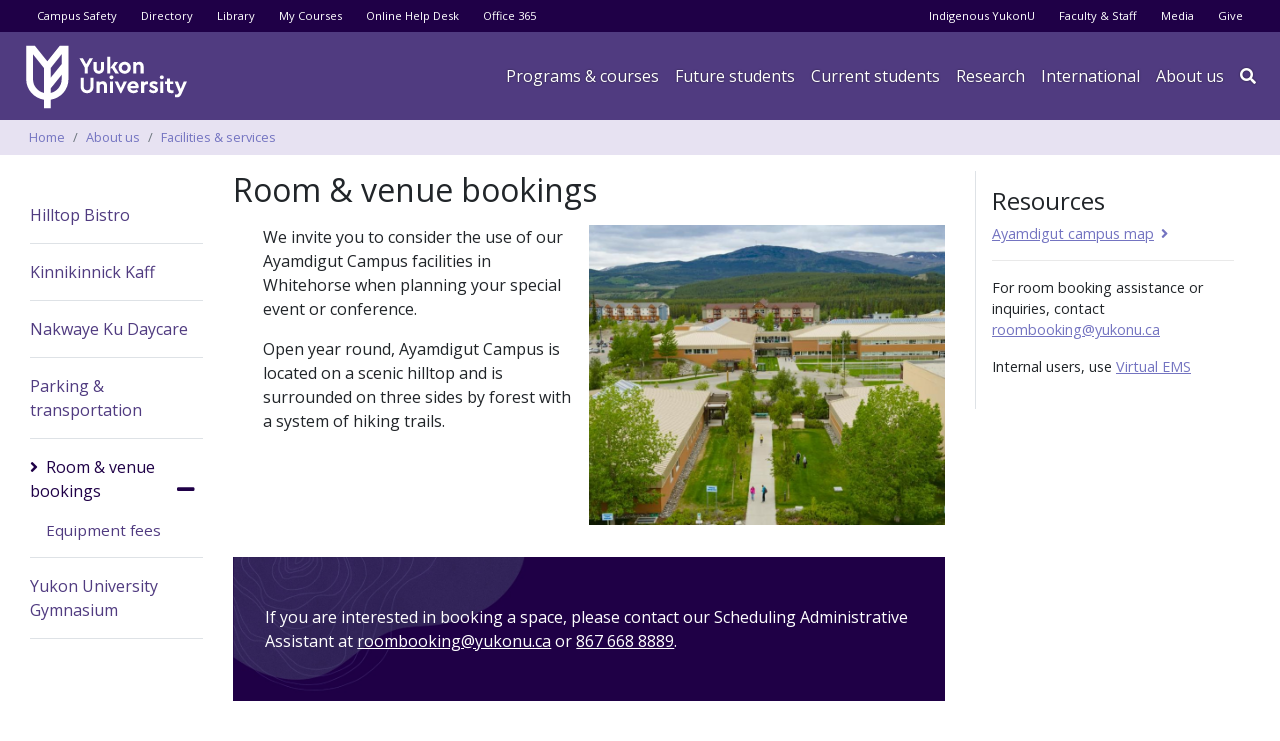

--- FILE ---
content_type: text/html; charset=UTF-8
request_url: https://www.yukonu.ca/about-us/facilities-services/room-venue-bookings
body_size: 49651
content:
<!DOCTYPE html>
<html lang="en" dir="ltr">
  <head>
    <meta charset="utf-8" />
<script async src="https://www.googletagmanager.com/gtag/js?id=UA-67023600-1"></script>
<script>window.dataLayer = window.dataLayer || [];function gtag(){dataLayer.push(arguments)};gtag("js", new Date());gtag("set", "developer_id.dMDhkMT", true);gtag("config", "UA-67023600-1", {"groups":"default","anonymize_ip":true,"page_placeholder":"PLACEHOLDER_page_path","link_attribution":true,"allow_ad_personalization_signals":false});gtag("config", "G-SDY4D0LFXG", {"groups":"default","page_placeholder":"PLACEHOLDER_page_location","link_attribution":true,"allow_ad_personalization_signals":false});</script>
<link rel="canonical" href="https://www.yukonu.ca/about-us/facilities-services/room-venue-bookings" />
<link rel="icon" href="/themes/custom/thrive/favicon/favicon.ico" />
<link rel="mask-icon" href="/themes/custom/thrive/favicon/favicon.ico" />
<link rel="icon" sizes="16x16" href="/themes/custom/thrive/favicon/favicon-16x16.png" />
<link rel="icon" sizes="32x32" href="/themes/custom/thrive/favicon/favicon-32x32.png" />
<link rel="apple-touch-icon" sizes="180x180" href="/themes/custom/thrive/favicon/apple-touch-icon.png" />
<meta name="facebook-domain-verification" content="4ixh9n0t04es13co6930d34zppt0h" />
<meta name="Generator" content="Drupal 10 (https://www.drupal.org)" />
<meta name="MobileOptimized" content="width" />
<meta name="HandheldFriendly" content="true" />
<meta name="viewport" content="width=device-width, initial-scale=1, shrink-to-fit=no" />
<meta http-equiv="x-ua-compatible" content="ie=edge" />

    <title>Room &amp; venue bookings | Yukon University</title>
    <link rel="stylesheet" media="all" href="/sites/default/files/css/css_LHz5mZmhnLyxzKAxyXiM_FcNGeMnlhjod2mJtxE1LWI.css?delta=0&amp;language=en&amp;theme=thrive&amp;include=eJxtjFEOAjEIRC-E9kgNtLhi2qJA3fT2xh-zUf_mzcsMqYaH4T0TmokmMsZabHYC-nYXHYE7u3b-J63_tkMrw2F3_DjvTG90uD0m28pTMpaiVkVH-iTw5cE9ETpDXE2enLamhO3ksZqM7QWiS062" />
<link rel="stylesheet" media="all" href="https://use.fontawesome.com/releases/v6.5.2/css/all.css" />
<link rel="stylesheet" media="all" href="/sites/default/files/css/css_g5eZIH20J7Cj4Pacxm3u4KLkZY0YqAoYIg8f2PjfvcQ.css?delta=2&amp;language=en&amp;theme=thrive&amp;include=eJxtjFEOAjEIRC-E9kgNtLhi2qJA3fT2xh-zUf_mzcsMqYaH4T0TmokmMsZabHYC-nYXHYE7u3b-J63_tkMrw2F3_DjvTG90uD0m28pTMpaiVkVH-iTw5cE9ETpDXE2enLamhO3ksZqM7QWiS062" />
<link rel="stylesheet" media="all" href="/sites/default/files/css/css_CUXc2mTFzxpvdCfLMlHBY3248Qjw_HByW_i69KRJ0Aw.css?delta=3&amp;language=en&amp;theme=thrive&amp;include=eJxtjFEOAjEIRC-E9kgNtLhi2qJA3fT2xh-zUf_mzcsMqYaH4T0TmokmMsZabHYC-nYXHYE7u3b-J63_tkMrw2F3_DjvTG90uD0m28pTMpaiVkVH-iTw5cE9ETpDXE2enLamhO3ksZqM7QWiS062" />
<link rel="stylesheet" media="all" href="//use.fontawesome.com/releases/v5.13.0/css/all.css" />
<link rel="stylesheet" media="all" href="/sites/default/files/css/css_c-0N7qbdr_Y3sR_ZieIEmbNHEVajJwX9c4bAjBRI9wI.css?delta=5&amp;language=en&amp;theme=thrive&amp;include=eJxtjFEOAjEIRC-E9kgNtLhi2qJA3fT2xh-zUf_mzcsMqYaH4T0TmokmMsZabHYC-nYXHYE7u3b-J63_tkMrw2F3_DjvTG90uD0m28pTMpaiVkVH-iTw5cE9ETpDXE2enLamhO3ksZqM7QWiS062" />

    
    <script src="https://ajax.googleapis.com/ajax/libs/webfont/1.5.10/webfont.js"></script>
    <script>
      WebFont.load({
        custom: {
          families: ['avallon', 'Open Sans']
        }
      });
    </script>
  </head>
  <body class="layout-two-sidebars page-node-48 path-node path-not-frontpage node--type-page">
    <a href="#main-content" class="visually-hidden focusable skip-link">
      Skip to main content
    </a>
    
      <div class="dialog-off-canvas-main-canvas" data-off-canvas-main-canvas>
    <div id="page-wrapper">
  <div id="page">
    <header id="header" class="header" role="banner" aria-label="Site header">
                                <nav class="navbar navbar-dark bg-secondary" id="navbar-top">
          
              <div id="quicklinks-toggle" class="d-lg-none">
                <a href="#"><span class="text-s"><i class="fas fa-chevron-down"></i> Show</span><span class="text-h"><i class="fas fa-chevron-up"></i> Hide</span> quick links</a>
              </div>
                  <section class="row region region-secondary-menu">
    <nav role="navigation" aria-labelledby="block-thrive-utilitymenu-menu" id="block-thrive-utilitymenu" class="block block-menu navigation menu--utility-menu">
            
  <h2 class="sr-only" id="block-thrive-utilitymenu-menu">Utility menu</h2>
  

        
              <ul id="block-thrive-utilitymenu" block="block-thrive-utilitymenu" class="clearfix nav">
                    <li class="nav-item">
                <a href="/current-students/campus-safety" class="nav-link" data-drupal-link-system-path="node/152">Campus Safety</a>
              </li>
                <li class="nav-item">
                <a href="/directory" class="nav-link" data-drupal-link-system-path="directory">Directory</a>
              </li>
                <li class="nav-item">
                <a href="/current-students/learning-matters/library-services" class="nav-link" data-drupal-link-system-path="node/68">Library</a>
              </li>
                <li class="nav-item">
                <a href="https://moodle.yukonu.ca" class="nav-link">My Courses</a>
              </li>
                <li class="nav-item">
                <a href="https://help.yukonu.ca" class="nav-link">Online Help Desk</a>
              </li>
                <li class="nav-item">
                <a href="https://m365.cloud.microsoft/apps/" class="nav-link">Office 365</a>
              </li>
        </ul>
  


  </nav>

  </section>

                
                  <section class="row region region-top-header-form">
    <nav role="navigation" aria-labelledby="block-thrive-audiencemenu-menu" id="block-thrive-audiencemenu" class="block block-menu navigation menu--audience-menu">
            
  <h2 class="sr-only" id="block-thrive-audiencemenu-menu">Audience menu</h2>
  

        
              <ul id="block-thrive-audiencemenu" block="block-thrive-audiencemenu" class="clearfix nav">
                    <li class="nav-item">
                <a href="/about-us/indigenous" class="nav-link" data-drupal-link-system-path="node/185">Indigenous YukonU</a>
              </li>
                <li class="nav-item">
                <a href="/faculty-staff" class="nav-link" data-drupal-link-system-path="node/187">Faculty &amp; Staff</a>
              </li>
                <li class="nav-item">
                <a href="/about-us/media-communications" class="nav-link" data-drupal-link-system-path="node/240">Media</a>
              </li>
                <li class="nav-item">
                <a href="https://give.yukonu.ca" class="nav-link">Give</a>
              </li>
        </ul>
  


  </nav>

  </section>

                    </nav>
                <nav class="navbar navbar-dark bg-primary navbar-expand-lg" id="navbar-main">
                              <div class="logo-wrapper">
      <a href="/" title="Home" rel="home" class="navbar-brand">
                  <img src="/themes/custom/thrive/logo.svg" alt="Home" class="img-fluid d-inline-block align-top" />
                <span class="ml-2 d-none d-md-inline"></span>
      </a>
    </div>
    <div class="views-exposed-form block block-views block-views-exposed-filter-blocksearch-page-1" data-drupal-selector="views-exposed-form-search-page-1" id="block-thrive-global-search">
  
    
      <div class="content">
      
<form action="/search" method="get" id="views-exposed-form-search-page-1" accept-charset="UTF-8">
  <div class="form-row">
  



  <fieldset class="js-form-item js-form-type-textfield form-type-textfield js-form-item-key form-item-key form-no-label form-group">
                    <input placeholder="Search" data-drupal-selector="edit-key" type="text" id="edit-key" name="key" value="" size="30" maxlength="128" class="form-control" />

                      </fieldset>
<div data-drupal-selector="edit-actions" class="form-actions js-form-wrapper form-group" id="edit-actions"><button data-drupal-selector="edit-submit-search" type="submit" id="edit-submit-search" value="" class="button js-form-submit form-submit btn btn-primary"></button>
</div>

</div>

</form>

    </div>
  </div>


                          <div class="navbar-collapse-wrapper">
              <button class="navbar-toggler navbar-toggler-right" type="button" data-toggle="collapse" data-target="#CollapsingNavbar" aria-controls="CollapsingNavbar" aria-expanded="false" aria-label="Toggle navigation"><span class="navbar-toggler-icon"></span></button>
              <div class="collapse navbar-collapse" id="CollapsingNavbar">
                  <nav role="navigation" aria-labelledby="block-thrive-main-menu-menu" id="block-thrive-main-menu" class="block block-menu navigation menu--main">
            
  <h2 class="sr-only" id="block-thrive-main-menu-menu">Main navigation</h2>
  

        


              <ul id="block-thrive-main-menu" block="block-thrive-main-menu" class="clearfix nav navbar-nav">
        <li class="nav-item" id="navbar-searchbox">
          
<form class="views-exposed-form" data-drupal-selector="views-exposed-form-search-page-1" action="/search" method="get" id="views-exposed-form-search-page-1" accept-charset="UTF-8">
  <div class="form-row">
  



  <fieldset class="js-form-item js-form-type-textfield form-type-textfield js-form-item-key form-item-key form-no-label form-group">
                    <input placeholder="Search" data-drupal-selector="edit-key" type="text" id="edit-key--2" name="key" value="" size="30" maxlength="128" class="form-control" />

                      </fieldset>
<div data-drupal-selector="edit-actions" class="form-actions js-form-wrapper form-group" id="edit-actions--2"><button data-drupal-selector="edit-submit-search-2" type="submit" id="edit-submit-search--2" value="" class="button js-form-submit form-submit btn btn-primary"></button>
</div>

</div>

</form>

        </li>
                          <li class="nav-item menu-item--expanded dropdown"
                      >
                                  <a href="/programs" class="nav-link dropdown-toggle" data-toggle="dropdown" aria-expanded="false" aria-haspopup="true" data-drupal-link-system-path="node/5">Programs &amp; courses</a>
                        <ul class="dropdown-menu">
                          <li class="dropdown-item landing"
                      >
                                  <a href="/programs" data-drupal-link-system-path="node/5">Programs &amp; courses home</a>
              </li>
                      <li class="dropdown-item"
                      >
                                  <a href="/programs/all" data-drupal-link-system-path="node/15">Programs &amp; courses list</a>
              </li>
                      <li class="dropdown-item"
                      >
                                  <a href="/programs/community-education" data-drupal-link-system-path="node/16">Community education</a>
              </li>
                      <li class="dropdown-item"
                      >
                                  <a href="/programs/continuing-studies" data-drupal-link-system-path="node/1340">Continuing Studies</a>
              </li>
                      <li class="dropdown-item menu-item--collapsed"
                      >
                                  <a href="/programs/centres-institutes" data-drupal-link-system-path="node/18">Centres &amp; institutes</a>
              </li>
                      <li class="dropdown-item"
                      >
                                  <a href="/innovation" data-drupal-link-system-path="node/1438">Innovation &amp; Entrepreneurship</a>
              </li>
                      <li class="dropdown-item"
                      >
                                  <a href="/programs/outreach" data-drupal-link-system-path="node/1786">Support for Yukon Educators</a>
              </li>
        </ul>
  
              </li>
                      <li class="nav-item menu-item--expanded dropdown"
                      >
                                  <span class="nav-link dropdown-toggle" data-toggle="dropdown" aria-expanded="false" aria-haspopup="true">Future students</span>
                        <ul class="dropdown-menu">
                          <li class="dropdown-item landing"
                      >
                                  <a href="/future-students" data-drupal-link-system-path="node/1699">Future students home</a>
              </li>
                      <li class="dropdown-item"
                      >
                                  <a href="/programs/all" data-drupal-link-system-path="node/15">Programs and courses</a>
              </li>
                      <li class="dropdown-item"
                      >
                                  <a href="/registrar" data-drupal-link-system-path="node/1701">Office of the Registrar</a>
              </li>
                      <li class="dropdown-item menu-item--collapsed"
                      >
                                  <a href="/future-students/apply" data-drupal-link-system-path="node/121">Apply for admission</a>
              </li>
                      <li class="dropdown-item menu-item--collapsed"
                      >
                                  <a href="/current-students/money-matters" data-drupal-link-system-path="node/189">Financing your education</a>
              </li>
                      <li class="dropdown-item"
                      >
                                  <a href="/current-students/learning-matters/accessibility-services" data-drupal-link-system-path="node/1558">Accessibility services</a>
              </li>
                      <li class="dropdown-item"
                      >
                                  <a href="/programs/community-education" data-drupal-link-system-path="node/16">Community Education </a>
              </li>
                      <li class="dropdown-item menu-item--collapsed"
                      >
                                  <a href="/current-students/campus-housing" data-drupal-link-system-path="node/1559">Campus Housing</a>
              </li>
                      <li class="dropdown-item"
                      >
                                  <a href="/future-students/contact-admissions" data-drupal-link-system-path="node/74">Contact Admissions</a>
              </li>
        </ul>
  
              </li>
                      <li class="nav-item menu-item--expanded dropdown"
                      >
                                  <span class="nav-link dropdown-toggle" data-toggle="dropdown" aria-expanded="false" aria-haspopup="true">Current students</span>
                        <ul class="dropdown-menu">
                          <li class="dropdown-item landing"
                      >
                                  <a href="/current-students" data-drupal-link-system-path="node/1700">Current students home</a>
              </li>
                      <li class="dropdown-item menu-item--collapsed"
                      >
                                  <a href="/registrar" data-drupal-link-system-path="node/1701">Office of the registrar</a>
              </li>
                      <li class="dropdown-item menu-item--collapsed"
                      >
                                  <a href="/current-students/get-involved" data-drupal-link-system-path="node/905">Get involved</a>
              </li>
                      <li class="dropdown-item menu-item--collapsed"
                      >
                                  <a href="/current-students/learning-matters" data-drupal-link-system-path="node/11">Learning resources</a>
              </li>
                      <li class="dropdown-item menu-item--collapsed"
                      >
                                  <a href="/current-students/health-wellness" data-drupal-link-system-path="node/12">Health &amp; wellness</a>
              </li>
                      <li class="dropdown-item"
                      >
                                  <a href="/current-students/technical-resources" data-drupal-link-system-path="node/13">IT Services</a>
              </li>
                      <li class="dropdown-item"
                      >
                                  <a href="/current-students/money-matters" data-drupal-link-system-path="node/189">Finance your education</a>
              </li>
                      <li class="dropdown-item"
                      >
                                  <a href="/current-students/campus-safety" data-drupal-link-system-path="node/152">Campus safety</a>
              </li>
                      <li class="dropdown-item"
                      >
                                  <a href="/about-us/indigenous" data-drupal-link-system-path="node/185">Indigenous YukonU</a>
              </li>
                      <li class="dropdown-item"
                      >
                                  <a href="/campus-store" data-drupal-link-system-path="node/49">Campus Store</a>
              </li>
                      <li class="dropdown-item"
                      >
                                  <a href="/current-students/food-and-drink" data-drupal-link-system-path="node/928">Food &amp; drink</a>
              </li>
                      <li class="dropdown-item menu-item--collapsed"
                      >
                                  <a href="/current-students/study-abroad" data-drupal-link-system-path="node/1716">Study abroad</a>
              </li>
                      <li class="dropdown-item"
                      >
                                  <a href="/current-students/convocation" data-drupal-link-system-path="node/951">Convocation</a>
              </li>
        </ul>
  
              </li>
                      <li class="nav-item menu-item--expanded dropdown"
                      >
                                  <a href="/research" class="nav-link dropdown-toggle" data-toggle="dropdown" aria-expanded="false" aria-haspopup="true" data-drupal-link-system-path="node/1286">Research</a>
                        <ul class="dropdown-menu">
                          <li class="dropdown-item landing"
                      >
                                  <a href="/research" data-drupal-link-system-path="node/1286">Research home</a>
              </li>
                      <li class="dropdown-item"
                      >
                                  <a href="/research/research-centre" data-drupal-link-system-path="node/163">YukonU Research Centre</a>
              </li>
                      <li class="dropdown-item"
                      >
                                  <a href="/research/projects" data-drupal-link-system-path="node/1412">Research projects</a>
              </li>
                      <li class="dropdown-item"
                      >
                                  <a href="/experts" data-drupal-link-system-path="node/1538">Our experts</a>
              </li>
                      <li class="dropdown-item menu-item--collapsed"
                      >
                                  <a href="/research/our-services" data-drupal-link-system-path="node/172">Research services</a>
              </li>
                      <li class="dropdown-item"
                      >
                                  <a href="/research/student-opportunities" data-drupal-link-system-path="node/302">Student opportunities</a>
              </li>
                      <li class="dropdown-item"
                      >
                                  <a href="/research/northern-review" data-drupal-link-system-path="node/1007">The Northern Review</a>
              </li>
        </ul>
  
              </li>
                      <li class="nav-item menu-item--expanded dropdown"
                      >
                                  <a href="/international" class="nav-link dropdown-toggle" data-toggle="dropdown" aria-expanded="false" aria-haspopup="true" data-drupal-link-system-path="node/1342">International</a>
                        <ul class="dropdown-menu">
                          <li class="dropdown-item landing"
                      >
                                  <a href="/international" data-drupal-link-system-path="node/1342">International home</a>
              </li>
                      <li class="dropdown-item menu-item--collapsed"
                      >
                                  <a href="/international/future-students" data-drupal-link-system-path="node/1343">Future students</a>
              </li>
                      <li class="dropdown-item"
                      >
                                  <a href="/international/current-students" data-drupal-link-system-path="node/1349">Current students</a>
              </li>
        </ul>
  
              </li>
                      <li class="nav-item menu-item--expanded active dropdown"
                      >
                                  <a href="/about-us" class="nav-link active dropdown-toggle" data-toggle="dropdown" aria-expanded="false" aria-haspopup="true" data-drupal-link-system-path="node/8">About us</a>
                        <ul class="dropdown-menu">
                          <li class="dropdown-item landing"
                      >
                                  <a href="/about-us" data-drupal-link-system-path="node/8">About us home</a>
              </li>
                      <li class="dropdown-item"
                      >
                                  <a href="/about-us/our-history" data-drupal-link-system-path="node/367">Our history</a>
              </li>
                      <li class="dropdown-item"
                      >
                                  <a href="/about-us/publications-plans-reports/strategic-plan" data-drupal-link-system-path="node/1619">Our values</a>
              </li>
                      <li class="dropdown-item menu-item--collapsed"
                      >
                                  <a href="/about-us/governance" data-drupal-link-system-path="node/238">Governance &amp; administration</a>
              </li>
                      <li class="dropdown-item"
                      >
                                  <a href="/about-us/honorary-credentials" data-drupal-link-system-path="node/1575">Honorary credentials</a>
              </li>
                      <li class="dropdown-item"
                      >
                                  <a href="/about-us/brand" data-drupal-link-system-path="node/1372">Our brand</a>
              </li>
                      <li class="dropdown-item"
                      >
                                  <a href="/about-us/indigenous" data-drupal-link-system-path="node/185">Indigenous YukonU</a>
              </li>
                      <li class="dropdown-item"
                      >
                                  <a href="/about-us/media-communications" data-drupal-link-system-path="node/240">Media &amp; communications</a>
              </li>
                      <li class="dropdown-item menu-item--collapsed"
                      >
                                  <a href="/about-us/publications-plans-reports" data-drupal-link-system-path="node/239">Institutional publications</a>
              </li>
                      <li class="dropdown-item"
                      >
                                  <a href="/about-us/careers" data-drupal-link-system-path="node/21">Careers</a>
              </li>
                      <li class="dropdown-item menu-item--collapsed"
                      >
                                  <a href="https://give.yukonu.ca">Yukon University Foundation</a>
              </li>
                      <li class="dropdown-item menu-item--collapsed active"
                      >
                                  <a href="/about-us/facilities-services" class="active" data-drupal-link-system-path="node/19">Facilities &amp; services</a>
              </li>
        </ul>
  
              </li>
                      <li class="nav-item"
                   class="nav-item" id="menu-search-toggle"
                      >
                                  <a href="" title="Search" class="nav-link"></a>
              </li>
        </ul>
  

  </nav>


                              </div>
	          </div>
                                          </nav>
          </header>
            <div id="main-wrapper" class="layout-main-wrapper clearfix">
                <nav role="navigation" aria-labelledby="block-thrive-breadcrumbs-menu" id="block-thrive-breadcrumbs" class="block block-menu navigation menu--">
            
  <h2 class="sr-only" id="block-thrive-breadcrumbs-menu">Breadcrumbs</h2>
  

      <div class="content">
    

  <nav role="navigation" aria-label="breadcrumb">
    <ol class="breadcrumb">
                  <li class="breadcrumb-item">
          <a href="/">Home</a>
        </li>
                        <li class="breadcrumb-item">
          <a href="/about-us">About us</a>
        </li>
                        <li class="breadcrumb-item">
          <a href="/about-us/facilities-services">Facilities &amp; services</a>
        </li>
              </ol>
  </nav>

  </div>
</nav>


        <div id="main" class="container-fluid">
          <div class="row row-offcanvas row-offcanvas-left clearfix">
              <main class="main-content col" id="content" role="main">
                <section class="section">
                  <a id="main-content" tabindex="-1"></a>
                                      <div data-drupal-messages-fallback class="hidden"></div>
<div id="block-yupagetitle" class="block block-yukon-college block-yu-page-title-block">
  
    
      <div class="content">
      
  <h1 class="title"><span class="field field--name-title field--type-string field--label-hidden">Room &amp; venue bookings</span>
</h1>


    </div>
  </div>
<div id="block-thrive-content" class="block block-system block-system-main-block">
  
    
      <div class="content">
      

<article data-history-node-id="48" class="node node--type-page node--view-mode-full clearfix">
  <header>
    
        
      </header>
  <div class="node__content clearfix">
    


      <div class="field field--name-field-slices field--type-entity-reference field--label-hidden field__items">
              
                          
                <div class="field field--name-field-slices field--type-entity-reference field--label-hidden slice_image_right row field__item"><div class="content col-12 col-sm-6">
  
  
  
            
      
            <div class="clearfix text-formatted field field--name-field-body field--type-text-long field--label-hidden _ field__item"><p>We invite you to consider the use of our Ayamdigut Campus facilities in Whitehorse when planning your special event or conference.</p>

<p>Open year round, Ayamdigut Campus is located on a scenic hilltop and is surrounded on three sides by forest with a system of hiking trails.</p></div>
      
</div>
<div class="image col-12 col-sm-6" style="background-image: url(/sites/default/files/styles/large_left_right/public/2022-08/ExteriorHoriz-31692_4x6_0.jpg?itok=l-xJobD9);">&nbsp;</div>

</div>
              
        
                                  <div class="field field--name-field-slices field--type-entity-reference field--label-hidden slice_full_width themed field__item">
<div class="eck-entity eck-full_width eck-entity-type-full_width">
  <a name="section-8216"></a>
  
            
      
            <div class="clearfix text-formatted field field--name-field-body field--type-text-long field--label-hidden _ field__item"><p>If you are interested in booking a space, please contact our Scheduling Administrative Assistant at <a href="mailto:roombooking@yukonu.ca">roombooking@yukonu.ca</a> or <a href="tel:+18676688889">867 668 8889</a>.</p></div>
      
</div>
</div>
              
        
                <div class="field field--name-field-slices field--type-entity-reference field--label-hidden slice_full_width field__item">
<div class="eck-entity eck-full_width eck-entity-type-full_width">
  <a name="section-2045"></a>
  
            
      
            <div class="clearfix text-formatted field field--name-field-body field--type-text-long field--label-hidden _ field__item"><h4>Why Yukon University?</h4>

<ul>
	<li>Onsite catering is available through our Culinary Arts program during the calendar school year. <a href="mailto:foodservices@yukonu.ca">Contact Food Services</a> for more information.</li>
	<li><a href="/campus-store">Yukon University's Campus Store</a> carries a collection of YukonU souvenirs to mark your northern experience.</li>
	<li>Onsite parking, easy access to public transportation and secure storage for bikes. <a href="/about-us/facilities-services/parking-transportation">Find out more about parking and transportation</a>.</li>
</ul>

<p><em>Please note that if you are inquiring about student housing:</em> Single-, double, and family-housing units are available at <a href="/current-students/campus-housing">Campus Housing</a>, as space permits.</p></div>
      
</div>
</div>
              
        
                <div class="field field--name-field-slices field--type-entity-reference field--label-hidden slice_accordion field__item">
<div class="eck-entity eck-accordion eck-entity-type-accordion accordion">
  <div class="accordion-title">
    <a name="section-103"></a>
    
            
      
            <div class="field field--name-title field--type-string field--label-hidden _ field__item">Campus hours</div>
      
  </div>
  
            
      
            <div class="clearfix text-formatted field field--name-field-body field--type-text-long field--label-hidden _ field__item"><ul><li>Ayamdigut campus is open from 6am - 10pm, 365 days a year with limited services during statutory holidays and Christmas break</li><li>The gymnasium hours are 6am - 10pm</li><li>Our Scheduling Administrative Assistant is available 8:30am - 4:30pm, Monday-Friday, excluding statutory holidays</li><li><a href="/programs/visit-us">Hours for community campuses can be found here</a></li></ul><p>&nbsp;</p></div>
      
</div>
</div>
              
        
                <div class="field field--name-field-slices field--type-entity-reference field--label-hidden slice_accordion field__item">
<div class="eck-entity eck-accordion eck-entity-type-accordion accordion">
  <div class="accordion-title">
    <a name="section-134"></a>
    
            
      
            <div class="field field--name-title field--type-string field--label-hidden _ field__item">Permits &amp; insurance </div>
      
  </div>
  
            
      
            <div class="clearfix text-formatted field field--name-field-body field--type-text-long field--label-hidden _ field__item"><ul>
	<li>Liquor may be consumed on campus if the event holds a valid liquor permit and is approved by the University.</li>
	<li>Liquor permits are room specific. Arrangements can be made with the <a href="mailto:roombookings@yukonu.ca">Scheduling Coordinator/Administrative Assistant</a> upon booking the facility.</li>
	<li>Events require a qualified bartender and bonded security guards and proof of $2 million liability insurance.</li>
</ul></div>
      
</div>
</div>
              
        
                <div class="field field--name-field-slices field--type-entity-reference field--label-hidden slice_accordion field__item">
<div class="eck-entity eck-accordion eck-entity-type-accordion accordion">
  <div class="accordion-title">
    <a name="section-8217"></a>
    
            
      
            <div class="field field--name-title field--type-string field--label-hidden _ field__item">Information for internal users</div>
      
  </div>
  
            
      
            <div class="clearfix text-formatted field field--name-field-body field--type-text-long field--label-hidden _ field__item"><p>If students, staff, or faculty are wanting to book a space for a meeting, an open house, or a one-off booking for a course, they are advised to use <a href="https://booking.yukonu.ca/emswebapp/BrowseEvents.aspx">Virtual EMS</a>. Please note that Yukon University staff, students, or faculty looking to book a space for personal reasons are required to pay as an external user and provide liability insurance as needed – no discounts will be applied. Whenever students, staff, or faculty, require assistance for a complex booking or a 'Room Request’ (i.e. Kinnikinnick Kaff, Innovation Commons, gym, etc.), they are required to <a href="mailto:roombooking@yukonu.ca">contact the Scheduling Office</a>.</p>

<p><em>If you are an existing or new staff member who would like access, please <a href="mailto:roombooking@yukonu.ca">email the Scheduling Administrative Assistant</a>.</em></p>

<p><em>Internal users will be able to <a href="/about-us/facilities-services/room-venue-bookings/rental-fees">book audiovisual equipment</a> for their purposes.</em></p></div>
      
</div>
</div>
              
        
                <div class="field field--name-field-slices field--type-entity-reference field--label-hidden slice_accordion field__item">
<div class="eck-entity eck-accordion eck-entity-type-accordion accordion">
  <div class="accordion-title">
    <a name="section-8218"></a>
    
            
      
            <div class="field field--name-title field--type-string field--label-hidden _ field__item">Information for external users</div>
      
  </div>
  
            
      
            <div class="clearfix text-formatted field field--name-field-body field--type-text-long field--label-hidden _ field__item"><p>Please note that the Scheduling Administrative Assistant position falls under the Office of the Registrar and can assist only with rooms on the Ayamdigut campus in Whitehorse, YT. If you are interested in a community campus booking, please consult them directly, contact information can be found <a href="/programs/community-education">on the respective community campus webpage</a>.</p><p>Our office does not book outdoor space at Yukon University campuses. We also do not book office spaces.</p><p>Please note that Yukon University’s priority is academic scheduling. As a result, during peak times, space may be limited or unavailable between 8:30a.m. – 5:00p.m. Monday – Friday (inclusive).&nbsp;</p><p><strong>Peak times include:</strong></p><ul><li>Fall 2025 semester: Wednesday, September 3, 2025 – Saturday, December 20, 2025</li><li>Yukon University is closed from Dec 25, 2025 – Jan 1, 2026</li><li>Winter 2026 semester: Monday, January 2, 2026 – Saturday, April 25, 2026</li></ul><p>To inquire about room availability, please email&nbsp;<a href="mailto:roombooking@yukonu.ca" target="_blank">roombooking@yukonu.ca</a></p><p>Room bookings that fall during the spring/summer, fall, and winter semesters may have deadlines established for bookings to be opened. Email <a href="mailto:roombooking@yukonu.ca">roombooking@yukonu.ca</a> for more information and established deadlines where applicable.</p><p><strong>External user groups can connect with the Scheduling Administrative Assistant for the following semesters as early as July 14, 2025.</strong></p><p>When contacting <a href="mailto:roombooking@yukonu.ca">roombooking@yukonu.ca</a>, we require the following information:</p><ul><li>Name of individual contact and contact information including address and phone number</li><li>Name of organization</li><li>The nature of your booking</li><li>Dates</li><li>Times (Please include time for set-up and tear-down requirements, if there are any)</li><li>Capacity</li><li>Specialized IT requests if applicable</li></ul><p>For IT/AV requirements, our classrooms are set-up with a projector and computer. Some of our classrooms are Zoom enabled and those details can be found on our list of classrooms. For additional IT/AV needs, <a href="https://yukonu.libguides.com/c.php?g=719440&amp;p=5274537">please refer to this FAQ</a> and refer to our pricing structure for additional technology needs. Our ITLC department may be able to assist with any on-site inquiries with advanced notice and a time established, but are not on-site IT support.</p><p>If Food Services are required, Yukon University Food Services have first right of refusal and catering can be requested through our <a href="mailto:foodservices@yukonu.ca">foodservices@yukonu.ca</a> site upon completing your room booking contract with our Scheduling Administrative Assistant. If external catering is requested, event planners must seek prior approval of the manager, Food Services also at <a href="mailto:foodservices@yukonu.ca">foodservices@yukonu.ca</a>. Cancellation of any food requests requires a minimum of 72 hours notice to Food Services. If catering is not requested, during regular semesters, the Kinnikinnick Cafeteria is typically open and there are snacks and coffee available at our Campus Bookstore as well.</p><table><thead><tr><th>Room number</th><th>Capacity</th><th>Notes</th><th>Rental fees</th></tr></thead><tbody><tr><td>A2101</td><td>26</td><td>&nbsp;</td><td>$25/hour; $90/day</td></tr><tr><td>A2103</td><td>39</td><td>F2F/Zoom teaching room; Smartboard</td><td>$25/hour; $90/day</td></tr><tr><td>A2202</td><td>24</td><td>&nbsp;</td><td>$25/hour; $90/day</td></tr><tr><td>A2204</td><td>28</td><td>F2F/Zoom teaching room</td><td>$25/hour; $90/day</td></tr><tr><td>A2206</td><td>60</td><td>Lecture hall; F2F/Zoom teaching room</td><td>$35/hour; $90/day</td></tr><tr><td>A2315</td><td>12</td><td>&nbsp;</td><td>$25/hour; $90/day</td></tr><tr><td>A2402</td><td>41</td><td>Zoom teaching room</td><td>$25/hour; $90/day</td></tr><tr><td>A2601</td><td>28</td><td>&nbsp;</td><td>$25/hour; $90/day</td></tr><tr><td>A2603</td><td>28</td><td>F2F/Zoom teaching room; Smartboard</td><td>$25/hour; $90/day</td></tr><tr><td>A2605</td><td>24</td><td>&nbsp;</td><td>$25/hour; $90/day</td></tr><tr><td>A2704</td><td>10</td><td>&nbsp;</td><td>$25/hour; $90/day</td></tr><tr><td>A2712</td><td>24</td><td>&nbsp;</td><td>$25/hour; $90/day</td></tr><tr><td>A2714</td><td>24</td><td>&nbsp;</td><td>$25/hour; $90/day</td></tr><tr><td>C1440</td><td>40</td><td>F2F/Zoom teaching room</td><td>$30/hour; $150/day</td></tr><tr><td>C1442</td><td>18</td><td>F2F/Zoom meeting room</td><td>$25/hour; $90/day</td></tr><tr><td>C1530</td><td>32</td><td>&nbsp;</td><td>$30/hour; $150/day</td></tr><tr><td>C1540</td><td>25</td><td>&nbsp;</td><td>$30/hour; $150/day</td></tr><tr><td>C2400</td><td>276</td><td>Cafeteria (no kitchen)</td><td>$80/hour; $400/day; $100 clean-up fee</td></tr><tr><td>G1001</td><td>200</td><td>Gym - north (insurance required)</td><td>$17.50/hour&nbsp;half gym; $35/hour full gym</td></tr><tr><td>G1001</td><td>200</td><td>Gym - south (insurance required)</td><td>$17.50/hour&nbsp;half gym; $35/hour full gym</td></tr><tr><td>T1021</td><td>14</td><td>&nbsp;</td><td>$25/hour; $90/day</td></tr><tr><td>T1022</td><td>24</td><td>&nbsp;</td><td>$25/hour; $90/day</td></tr><tr><td>T1023</td><td>32</td><td>&nbsp;</td><td>$25/hour; $90/day</td></tr><tr><td>T1081</td><td>20</td><td>&nbsp;</td><td>$25/hour; $90/day</td></tr><tr><td>T1082</td><td>20</td><td>Joint with T1083</td><td>$25/hour; $90/day</td></tr><tr><td>T1083</td><td>20</td><td>Joint with T1082; F2F/Zoom teaching room</td><td>$25/hour; $90/day</td></tr></tbody></table><p>*Regular classrooms will have a projector with&nbsp;screen, desktop computer, and either a whiteboard or chalk board</p></div>
      
</div>
</div>
          </div>
  
  </div>
</article>

    </div>
  </div>


                </section>
              </main>
                          <div class="sidebar_first sidebar col-md-3 order-md-first col-lg-3 col-xl-2" id="sidebar_first">
                <aside class="section" role="complementary">
                    <nav role="navigation" aria-labelledby="block-mainnavigation-menu" id="block-mainnavigation" class="block block-menu navigation menu--main">
            
  <h2 class="sr-only" id="block-mainnavigation-menu">Main navigation collapsed</h2>
  

        

              <ul class="clearfix nav navbar-nav">
        <li class="nav-item" id="navbar-searchbox">
          
<form class="views-exposed-form" data-drupal-selector="views-exposed-form-search-page-1" action="/search" method="get" id="views-exposed-form-search-page-1" accept-charset="UTF-8">
  <div class="form-row">
  



  <fieldset class="js-form-item js-form-type-textfield form-type-textfield js-form-item-key form-item-key form-no-label form-group">
                    <input placeholder="Search" data-drupal-selector="edit-key" type="text" id="edit-key--2" name="key" value="" size="30" maxlength="128" class="form-control" />

                      </fieldset>
<div data-drupal-selector="edit-actions" class="form-actions js-form-wrapper form-group" id="edit-actions--2"><button data-drupal-selector="edit-submit-search-2" type="submit" id="edit-submit-search--2" value="" class="button js-form-submit form-submit btn btn-primary"></button>
</div>

</div>

</form>

        </li>
                          <li class="nav-item"
                      >
                                  <a href="/about-us/facilities-services/hilltop-bistro" class="nav-link" data-drupal-link-system-path="node/46">Hilltop Bistro</a>
              </li>
                      <li class="nav-item"
                      >
                                  <a href="/about-us/facilities-services/kinnikinnick-kaff" class="nav-link" data-drupal-link-system-path="node/47">Kinnikinnick Kaff</a>
              </li>
                      <li class="nav-item"
                      >
                                  <a href="/about-us/facilities-services/nakwaye-ku-daycare" class="nav-link" data-drupal-link-system-path="node/50">Nakwaye Ku Daycare</a>
              </li>
                      <li class="nav-item"
                      >
                                  <a href="/about-us/facilities-services/parking-transportation" class="nav-link" data-drupal-link-system-path="node/237">Parking &amp; transportation</a>
              </li>
                      <li class="menu-item--expanded active nav-item"
                      >
                                  <a href="/about-us/facilities-services/room-venue-bookings" class="nav-link active is-active" data-drupal-link-system-path="node/48" aria-current="page">Room &amp; venue bookings</a>
                        <ul  class="clearfix nav navbar-nav">
                          <li class="nav-item"
                      >
                                  <a href="/about-us/facilities-services/room-venue-bookings/rental-fees" data-drupal-link-system-path="node/52">Equipment fees</a>
              </li>
        </ul>
  
              </li>
                      <li class="nav-item"
                      >
                                  <a href="/about-us/facilities-services/gymnasium" class="nav-link" data-drupal-link-system-path="node/55">Yukon University Gymnasium</a>
              </li>
        </ul>
  

  </nav>


                </aside>
              </div>
                                      <div class="sidebar_second sidebar col-md-3 order-last" id="sidebar_second">
                <aside class="section" role="complementary">
                    <div id="block-thrive-contentfield" class="block block-fieldblock block-fieldblocknode">
  
    
      <div class="content">
      
      <div class="clearfix text-formatted field field--name-field-sidebar field--type-text-long field--label-hidden field__items">
              
        
                <div class="field field--name-field-sidebar field--type-text-long field--label-hidden _ field__item"><h3>Resources</h3>

<p><a class="action-link" data-entity-type="file" data-entity-uuid="a9cb105e-cfee-42d8-bce1-a47c3aa8c9fb" href="/sites/default/files/inline-files/YukonU%20Ayamdigut%20Campus%20Map%20-%20Wayfinding%20Guide%20-%20July%202021%20-%20SSD.pdf" title="YukonU Ayamdigut Campus Map - Wayfinding Guide - July 2021 - SSD.pdf">Ayamdigut campus map</a></p>

<hr>
<p>For room booking assistance or inquiries, contact <a href="mailto:roombooking@yukonu.ca">roombooking@yukonu.ca</a></p>

<p>Internal users, use <a href="https://booking.yukonu.ca/emswebapp/BrowseEvents.aspx">Virtual EMS</a></p></div>
          </div>
  
    </div>
  </div>


                </aside>
              </div>
                      </div>
        </div>
          </div>
        <footer class="site-footer">
              <div class="container-fluid">
                      <div class="site-footer__top clearfix">
                <section class="region region-footer-first">
    <nav role="navigation" aria-labelledby="block-thrive-footer-menu" id="block-thrive-footer" class="block block-menu navigation menu--footer">
            
  <h2 class="sr-only" id="block-thrive-footer-menu">Footer menu</h2>
  

        
              <ul block="block-thrive-footer" class="clearfix nav navbar-nav">
                    <li class="nav-item">
                <a href="/user/login" class="nav-link nav-link--user-login" data-drupal-link-system-path="user/login">Admin Login</a>
              </li>
                <li class="nav-item">
                <a href="/contact" class="nav-link nav-link--contact" data-drupal-link-system-path="node/1113">Contact</a>
              </li>
                <li class="nav-item">
                <a href="/legal" class="nav-link nav-link--legal" data-drupal-link-system-path="node/1358">Legal</a>
              </li>
                <li class="nav-item">
                <a href="/about-us/employment" class="nav-link nav-link--about-us-employment">Careers at YukonU</a>
              </li>
        </ul>
  


  </nav>

  </section>

                <section class="region region-footer-second">
    <div id="block-thrive-contactinformation-2" class="block block-yukon-college block-yu-contact-info">
  
    
      <div class="content">
      <div class="contact-text"><address>500 University Drive, PO Box 2799<br />
  Whitehorse, Yukon Y1A 5K4</address>
  <p><a href="tel:8676688800">867 668 8800</a> or <a href="tel:18006610504">1 800 661 0504</a></p></div>
    </div>
  </div>

  </section>

                <section class="region region-footer-third">
    <div id="block-thrive-copyright-2" class="block block-yukon-college block-yu-copyright">
  
    
      <div class="content">
      &copy; 2026 Yukon University
    </div>
  </div>

  </section>

              
            </div>
                                <div class="site-footer__bottom">
                <section class="region region-footer-fifth">
    <div id="block-socialmediaicons-2" class="block block-yukon-college block-yu-social-icons">
  
    
      <div class="content">
      <ul class="clearfix nav">
  <li class="nav-item">
    <a class="nav-link" href="//facebook.com/yukonuniversity">
      <i class="fab fa-facebook-f"></i><span class="visually-hidden">Yukon University on Facebook</span>
    </a>
  </li>
  <li class="nav-item">
    <a class="nav-link" href="//instagram.com/yukonuniversity">
      <i class="fab fa-instagram"></i><span class="visually-hidden">Yukon University on Instagram</span>
    </a>
  </li>
  <li class="nav-item">
    <a class="nav-link" href="https://www.linkedin.com/school/yukonu">
      <i class="fab fa-linkedin-in"></i><span class="visually-hidden">Yukon University on LinkedIn</span>
    </a>
  </li>
  <li class="nav-item">
    <a class="nav-link" href="//youtube.com/yukonuniversity">
      <i class="fab fa-youtube"></i><span class="visually-hidden">Yukon University on YouTube</span>
    </a>
  </li>
</ul>
    </div>
  </div>

  </section>

            </div>
                  </div>
          </footer>
  </div>
</div>

  </div>

    
    <script type="application/json" data-drupal-selector="drupal-settings-json">{"path":{"baseUrl":"\/","pathPrefix":"","currentPath":"node\/48","currentPathIsAdmin":false,"isFront":false,"currentLanguage":"en"},"pluralDelimiter":"\u0003","suppressDeprecationErrors":true,"google_analytics":{"account":"UA-67023600-1","trackOutbound":true,"trackMailto":true,"trackTel":true,"trackDownload":true,"trackDownloadExtensions":"7z|aac|arc|arj|asf|asx|avi|bin|csv|doc(x|m)?|dot(x|m)?|exe|flv|gif|gz|gzip|hqx|jar|jpe?g|js|mp(2|3|4|e?g)|mov(ie)?|msi|msp|pdf|phps|png|ppt(x|m)?|pot(x|m)?|pps(x|m)?|ppam|sld(x|m)?|thmx|qtm?|ra(m|r)?|sea|sit|tar|tgz|torrent|txt|wav|wma|wmv|wpd|xls(x|m|b)?|xlt(x|m)|xlam|xml|z|zip","trackDomainMode":1},"ajaxTrustedUrl":{"\/search":true},"user":{"uid":0,"permissionsHash":"a5f2cf696a6f4298fffc4fe138afe15f0a3c15b24b4993fbf5bc6c6114844cdf"}}</script>
<script src="/sites/default/files/js/js_ofZoiSr-fkwM-wo6mmh2l7zxP9u-ZKlOzIds7Ze64Y8.js?scope=footer&amp;delta=0&amp;language=en&amp;theme=thrive&amp;include=eJxLz89Pz0mNT8xLzKksyUwu1k9HE9ApySjKLEvVT0xOzi9KyczPgwmk5-QnJeboFpdU5mTmpQMAHR4crA"></script>

  </body>
  <!-- Facebook Pixel Code -->
  <script>
    !function(f,b,e,v,n,t,s)
    {if(f.fbq)return;n=f.fbq=function(){n.callMethod?
    n.callMethod.apply(n,arguments):n.queue.push(arguments)};
    if(!f._fbq)f._fbq=n;n.push=n;n.loaded=!0;n.version='2.0';
    n.queue=[];t=b.createElement(e);t.async=!0;
    t.src=v;s=b.getElementsByTagName(e)[0];
    s.parentNode.insertBefore(t,s)}(window,document,'script',
    'https://connect.facebook.net/en_US/fbevents.js');
     fbq('init', '336345966763118');
    fbq('track', 'PageView');
  </script>
  <noscript>
    <img height="1" width="1" src="https://www.facebook.com/tr?id=336345966763118&ev=PageView &noscript=1"/>
  </noscript>
  <!-- End Facebook Pixel Code -->
</html>


--- FILE ---
content_type: image/svg+xml
request_url: https://www.yukonu.ca/themes/custom/thrive/logo.svg
body_size: 2956
content:
<?xml version="1.0" encoding="UTF-8"?>
<!DOCTYPE svg PUBLIC "-//W3C//DTD SVG 1.1//EN" "http://www.w3.org/Graphics/SVG/1.1/DTD/svg11.dtd">
<svg version="1.1" xmlns="http://www.w3.org/2000/svg" xmlns:xlink="http://www.w3.org/1999/xlink" x="0" y="0" width="1013" height="395" viewBox="0, 0, 1013, 395">
  <g id="Layer_1">
    <path d="M430.059,256.792 C430.059,269.156 426.328,279.023 418.864,286.397 C411.391,293.767 401.811,297.456 390.117,297.456 C378.416,297.456 368.836,293.767 361.366,286.397 C353.904,279.023 350.166,269.156 350.166,256.792 L350.166,201.585 L369.428,201.585 L369.428,258.221 C369.428,265.068 371.355,270.345 375.208,274.055 C379.058,277.767 384.026,279.616 390.117,279.616 C396.295,279.616 401.291,277.767 405.095,274.055 C408.898,270.345 410.8,265.068 410.8,258.221 L410.8,201.585 L430.059,201.585 L430.059,256.792" fill="#FFFFFF"/>
    <path d="M506.404,231.328 C511.156,236.515 513.537,243.385 513.537,251.944 L513.537,295.743 L494.418,295.743 L494.418,254.513 C494.418,250.421 493.206,247.114 490.782,244.593 C488.355,242.076 485.192,240.813 481.296,240.813 C477.395,240.813 474.184,242.076 471.663,244.593 C469.142,247.114 467.884,250.421 467.884,254.513 L467.884,295.743 L448.623,295.743 L448.623,225.122 L466.315,225.122 L466.315,231.544 C471.64,226.217 478.534,223.551 487.003,223.551 C495.177,223.551 501.65,226.143 506.404,231.328" fill="#FFFFFF"/>
    <path d="M549.474,190.883 C551.898,193.167 553.115,196.019 553.115,199.446 C553.115,202.772 551.898,205.578 549.474,207.862 C547.047,210.141 544.126,211.28 540.699,211.28 C537.272,211.28 534.373,210.141 531.995,207.862 C529.621,205.578 528.425,202.772 528.425,199.446 C528.425,196.019 529.621,193.167 531.995,190.883 C534.373,188.601 537.272,187.455 540.699,187.455 C544.126,187.455 547.047,188.601 549.474,190.883 M531.135,225.12 L550.401,225.12 L550.401,295.74 L531.135,295.74 z" fill="#FFFFFF"/>
    <path d="M636.54,225.124 L601.59,297.452 L595.17,297.452 L560.218,225.124 L580.472,225.124 L598.308,265.211 L616.143,225.124 L636.54,225.124" fill="#FFFFFF"/>
    <path d="M707.547,266.922 L657.897,266.922 C659.136,271.391 661.492,274.839 664.96,277.268 C668.429,279.692 672.735,280.905 677.869,280.905 C684.817,280.905 691.379,278.526 697.56,273.77 L705.546,286.894 C697.176,293.932 687.764,297.454 677.298,297.454 C666.172,297.454 656.947,293.907 649.623,286.825 C642.299,279.741 638.635,270.966 638.635,260.502 C638.635,250.136 642.178,241.384 649.264,234.256 C656.353,227.119 665.128,223.553 675.589,223.553 C685.385,223.553 693.376,226.688 699.556,232.965 C705.739,239.245 708.83,247.047 708.83,256.367 C708.83,259.792 708.4,263.304 707.547,266.922 M664.176,242.955 C661.135,245.524 659.037,248.997 657.897,253.368 L690.137,253.368 C690.043,248.997 688.523,245.524 685.578,242.955 C682.627,240.388 679.06,239.102 674.876,239.102 C670.784,239.102 667.219,240.388 664.176,242.955" fill="#FFFFFF"/>
    <path d="M766.694,225.124 L766.694,242.099 L761.561,242.099 C755.757,242.099 751.143,243.645 747.719,246.736 C744.296,249.823 742.587,254.419 742.587,260.5 L742.587,295.743 L723.323,295.743 L723.323,225.124 L741.016,225.124 L741.016,233.683 C745.862,227.404 752.33,224.269 760.417,224.269 C762.796,224.269 764.887,224.554 766.694,225.124" fill="#FFFFFF"/>
    <path d="M827.326,234.111 L817.626,245.952 C812.867,241.485 807.588,239.247 801.787,239.247 C796.748,239.247 794.225,240.91 794.225,244.241 C794.225,245.568 794.77,246.69 795.871,247.59 C796.959,248.498 798.885,249.469 801.64,250.515 L808.49,253.372 C815.342,256.128 820.356,259.099 823.542,262.285 C826.73,265.473 828.321,269.678 828.321,274.91 C828.321,281.951 825.727,287.467 820.549,291.457 C815.365,295.455 808.78,297.452 800.787,297.452 C788.233,297.452 778.487,292.888 771.543,283.757 L781.243,272.061 C787.428,278.434 794.036,281.618 801.074,281.618 C803.643,281.618 805.78,281.118 807.494,280.116 C809.21,279.12 810.063,277.671 810.063,275.766 C810.063,274.246 809.516,273.082 808.419,272.274 C807.326,271.463 805.451,270.487 802.79,269.344 L795.221,266.211 C788.755,263.55 783.927,260.599 780.746,257.365 C777.56,254.127 775.964,249.897 775.964,244.666 C775.964,238.01 778.365,232.807 783.17,229.044 C787.973,225.285 794.225,223.411 801.928,223.411 C812.483,223.411 820.952,226.978 827.326,234.111" fill="#FFFFFF"/>
    <path d="M860.581,190.883 C863.005,193.167 864.222,196.019 864.222,199.446 C864.222,202.772 863.005,205.578 860.581,207.862 C858.154,210.141 855.228,211.28 851.806,211.28 C848.381,211.28 845.48,210.141 843.102,207.862 C840.728,205.578 839.532,202.772 839.532,199.446 C839.532,196.019 840.728,193.167 843.102,190.883 C845.48,188.601 848.381,187.455 851.806,187.455 C855.228,187.455 858.154,188.601 860.581,190.883 M842.244,225.12 L861.508,225.12 L861.508,295.74 L842.244,295.74 z" fill="#FFFFFF"/>
    <path d="M924.864,279.619 L924.864,295.74 C920.299,296.881 915.878,297.454 911.599,297.454 C902.657,297.454 895.715,295.241 890.77,290.818 C885.82,286.395 883.352,279.766 883.352,270.92 L883.352,241.382 L872.226,241.382 L872.226,225.124 L883.352,225.124 L883.352,207.289 L902.611,207.289 L902.611,225.124 L922.585,225.124 L922.585,241.382 L902.611,241.382 L902.611,269.206 C902.611,273.199 903.655,276.031 905.746,277.694 C907.841,279.361 911.172,280.189 915.735,280.189 C916.871,280.189 919.921,280.001 924.864,279.619" fill="#FFFFFF"/>
    <path d="M1007.436,225.124 L973.622,301.875 C970.395,309.203 966.542,314.574 962.073,317.996 C957.599,321.419 952.084,323.132 945.519,323.132 C941.529,323.132 937.391,322.56 933.11,321.419 L933.11,305.297 C937.487,305.679 940.243,305.868 941.384,305.868 C944.809,305.868 947.707,305.203 950.092,303.871 C952.466,302.542 954.462,300.018 956.077,296.315 L958.221,291.602 L931.114,225.124 L951.511,225.124 L968.776,271.486 L987.181,225.124 L1007.436,225.124" fill="#FFFFFF"/>
    <path d="M394.393,138.569 L394.393,175.663 L375.132,175.663 L375.132,138.716 L342.608,81.507 L364.006,81.507 L384.693,118.884 L405.523,81.507 L426.781,81.507 L394.393,138.569" fill="#FFFFFF"/>
    <path d="M494.802,144.563 C494.802,154.359 491.736,162.278 485.6,168.316 C479.467,174.354 471.739,177.376 462.417,177.376 C452.908,177.376 445.083,174.384 438.946,168.387 C432.814,162.393 429.748,154.453 429.748,144.563 L429.748,105.047 L449.007,105.047 L449.007,146.134 C449.007,150.223 450.27,153.503 452.788,155.974 C455.307,158.446 458.516,159.684 462.417,159.684 C466.129,159.684 469.239,158.446 471.76,155.974 C474.285,153.503 475.543,150.223 475.543,146.134 L475.543,105.047 L494.802,105.047 L494.802,144.563" fill="#FFFFFF"/>
    <path d="M649.451,114.105 C656.869,121.189 660.579,129.916 660.579,140.282 C660.579,150.654 656.869,159.401 649.451,166.534 C642.037,173.666 633.049,177.236 622.489,177.236 C611.933,177.236 603.018,173.687 595.738,166.605 C588.465,159.52 584.824,150.748 584.824,140.282 C584.824,129.916 588.486,121.189 595.807,114.105 C603.135,107.018 612.074,103.476 622.634,103.476 C633.095,103.476 642.037,107.018 649.451,114.105 M609.507,126.518 C606.08,130.178 604.371,134.815 604.371,140.425 C604.371,146.039 606.08,150.628 609.507,154.191 C612.929,157.761 617.304,159.541 622.634,159.541 C627.862,159.541 632.214,157.733 635.684,154.117 C639.155,150.506 640.894,145.943 640.894,140.425 C640.894,134.905 639.155,130.297 635.684,126.587 C632.214,122.877 627.862,121.023 622.634,121.023 C617.304,121.023 612.929,122.854 609.507,126.518" fill="#FFFFFF"/>
    <path d="M732.414,111.25 C737.168,116.435 739.546,123.305 739.546,131.868 L739.546,175.665 L720.432,175.665 L720.432,134.438 C720.432,130.343 719.218,127.036 716.791,124.517 C714.365,121.999 711.204,120.738 707.305,120.738 C703.404,120.738 700.194,121.999 697.673,124.517 C695.154,127.036 693.893,130.343 693.893,134.438 L693.893,175.665 L674.635,175.665 L674.635,105.047 L692.327,105.047 L692.327,111.466 C697.652,106.142 704.545,103.474 713.012,103.474 C721.189,103.474 727.659,106.068 732.414,111.25" fill="#FFFFFF"/>
    <path d="M513.847,72.723 L533.053,72.723 L533.053,142.9 L559.748,104.757 L581.694,104.757 L560.33,134.058 L586.848,175.665 L564.753,175.665 L544.94,143.965 L533.053,143.965 L533.053,175.665 L513.847,175.665 L513.847,72.723" fill="#FFFFFF"/>
    <path d="M221.627,4.159 L144.271,100.72 L66.56,4.159 L13.786,4.159 L13.786,212.271 C13.786,275.4 61.281,327.905 123.283,337.715 L123.283,390.841 L165.262,390.841 L165.262,337.715 C227.264,327.903 274.759,275.396 274.759,212.271 L274.759,4.159 L221.627,4.159 z M123.283,296.016 C84.581,286.814 55.768,252.77 55.768,212.274 L55.768,57.561 L123.283,141.968 L123.283,296.016 z M165.262,296.016 L165.262,267.525 L232.773,184.083 L232.778,212.271 C232.778,252.765 203.962,286.811 165.262,296.016 M232.773,57.225 L232.773,118.061 L165.262,201.5 L165.262,141.964 L232.773,57.225" fill="#FFFFFF"/>
  </g>
</svg>
